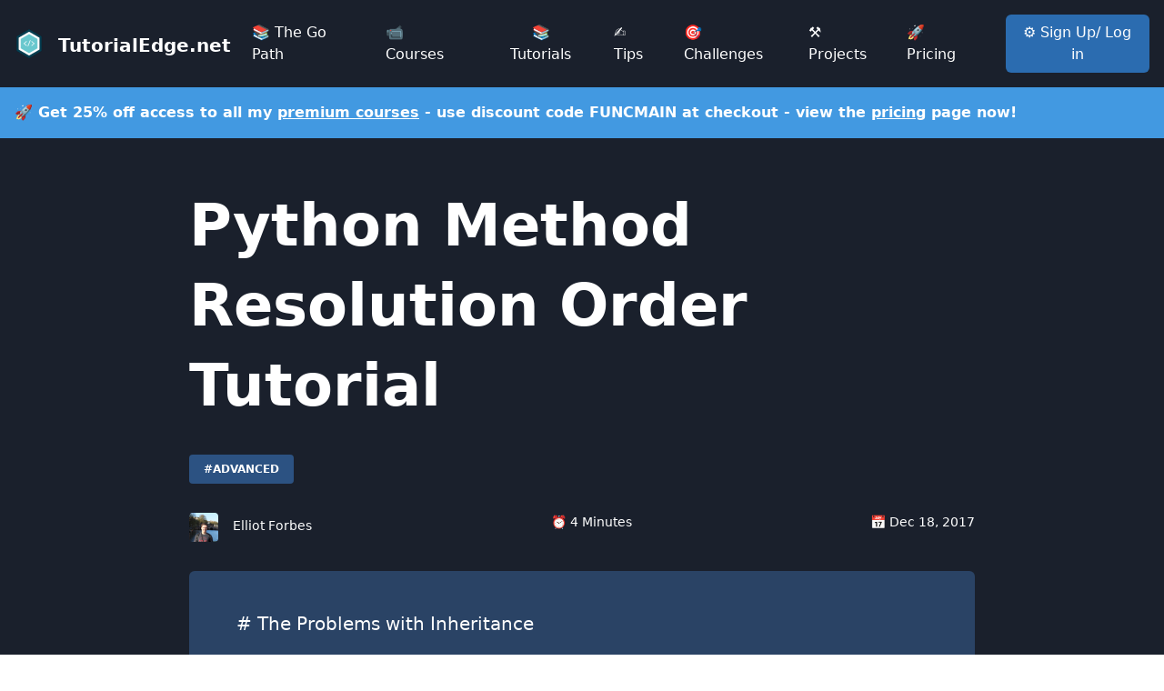

--- FILE ---
content_type: text/html; charset=UTF-8
request_url: https://tutorialedge.net/python/python-method-resolution-order-tutorial/
body_size: 5170
content:
<!doctype html>
<html lang=en-us>

<head>
	<meta charset=UTF-8>
	<meta http-equiv=X-UA-Compatible content="IE=edge">
	<meta http-equiv=Content-Type content="text/html; charset=UTF-8">
	<meta name=viewport content="width=device-width,initial-scale=1,shrink-to-fit=no">
	
	<meta name=keywords content="">
	<meta property=og:title content="Python Method Resolution Order Tutorial">
	<meta property=og:description content="In this tutorial we will be taking a look at Python&#39;s Method Resolution Order.">
	<meta property=og:locale content=en_US>
	<meta property=og:site_name content=TutorialEdge>
	
	<meta property=og:image content=https://s3.eu-west-1.amazonaws.com/images.tutorialedge.net/cards/python/python-method-resolution-order-tutorial/card.png>
	
	<meta name=twitter:card content=summary_large_image>
	<meta name=twitter:title content="Python Method Resolution Order Tutorial">
	<meta name=twitter:description content="In this tutorial we will be taking a look at Python&#39;s Method Resolution Order.">
	<meta name=twitter:site content=@Elliot_f>
	<meta name=twitter:creator content=@Elliot_f>
	
	<meta name=twitter:image content=https://s3.eu-west-1.amazonaws.com/images.tutorialedge.net/cards/python/python-method-resolution-order-tutorial/card.png>
	
	<meta name=google-site-verification content=o0UedRQqZULbVZPe6SPx1VD1YxJd6WL-2-15-XHWS1g>
	<meta name=msvalidate.01 content=479C48823705295AF4454A1704545592>
	<meta name=description content="In this tutorial we will be taking a look at Python&#39;s Method Resolution Order.">
	<meta name=author content="Elliot Forbes">
	<meta property=og:site_name content=TutorialEdge.net>
	
	<title>Python Method Resolution Order Tutorial | TutorialEdge.net</title>
	
	

	<link rel=icon type=image/png href=https://s3.eu-west-1.amazonaws.com/images.tutorialedge.net/images/favicon.ico>
	
	<link rel=stylesheet href=https://tutorialedge.net/css/tailwind.2494f35a5a22bd73cf4575031e69420c4e90a3a01706954dbbb1557938ae00aa.css media=screen>
	
	<link rel=stylesheet href=https://tutorialedge.net/scss/main.min.ee808517031115228c92f6874004d806ef036fdcf75d43a8bddc0fb1802e18f3.css media=screen>

	
	<script defer data-domain=tutorialedge.net src=https://plausible.io/js/plausible.outbound-links.js></script>
	<script src=https://cdn.jsdelivr.net/npm/vue/dist/vue.min.js></script>
	<script>window.plausible=window.plausible||function(){(window.plausible.q=window.plausible.q||[]).push(arguments)}</script>
	<meta name=generator content="Hugo 0.93.0">
	
	<script type=application/ld+json>
    
    {
      "@context": "https://schema.org",
      "@type": "Organization",
      "name": "TutorialEdge",
      "url": "https://tutorialedge.net",
      "sameAs": [
        "https://twitter.com/TutorialEdge",
        "https://github.com/TutorialEdge"
      ]
    }
    
    </script>
</head>

<body>
	<div id=dynamicApp>
		
		<div class=bg-gray-900 style=min-height:69px>
			<navbar></navbar>
		</div>

		<div class="w-full p-4 bg-blue-500 text-white font-bold">
			<p>🚀 Get 25% off access to all my <a class=underline href=../../courses/ >premium courses</a> - use discount code FUNCMAIN at checkout - view the <a class=underline href=../../pricing/ >pricing</a> page now!</p>
		</div>
		



<div class="grow bg-gray-900 bg-[#090E19] text-white">
  <div class="max-w-6xl mx-auto px-4 sm:px-6">
    <div class="md:flex md:justify-between">

  <article class="post-content max-w-4xl p-4 mx-auto pt-16">
    <div class="mx-auto md:max-w-4xl">
      

      <h1 class="font-extrabold text-6xl mb-8 md:leading-snug -mt-3">Python Method Resolution Order Tutorial</h1>

      <div class=mb-8>
        
          <div class="mr-2 text-xs inline-flex items-center font-bold leading-sm uppercase px-4 py-2 bg-blue-800 rounded">
            <a href=../../tags/advanced>#advanced</a>
          </div>
        
      </div>

      <div class="flex justify-between mb-8">
        <span class=flex>
          
          <img class="w-8 h-8 mr-4 rounded p-0 m-0" src=https://s3.eu-west-1.amazonaws.com/images.tutorialedge.net/authors/profile.jpeg alt="Elliot Forbes">
          
          <a href=https://twitter.com/Elliot_F class="mt-1 text-sm text-white">Elliot Forbes</a>
        </span>
        <span class=text-sm>⏰ 4 Minutes</span>
        <span class=text-sm>📅 Dec 18, 2017</span>
      </div>

      <div class="prose-xl md:max-w-6xl mx-auto text-white">
        <nav id=TableOfContents>
  <ul>
    <li><a href=#the-problems-with-inheritance>The Problems with Inheritance</a></li>
    <li><a href=#a-pratical-example>A Pratical Example</a>
      <ul>
        <li><a href=#output>Output</a></li>
      </ul>
    </li>
    <li><a href=#c3-linearization>C3 Linearization</a></li>
    <li><a href=#an-example>An Example</a></li>
    <li><a href=#conclusion>Conclusion</a></li>
  </ul>
</nav>

        <p>Understanding the way and the order in which Python resolves functions is
important. You need to know where your code is going to call, when you call it
and things can get messy as soon as you start playing with classes inheriting
from multiple other classes.</p>
<p>In this tutorial we&rsquo;ll be looking at how Python 3 handles its <code>MRO</code> by using a
little something called <code>C3 Linearization</code>.</p>
<h2 id=the-problems-with-inheritance>The Problems with Inheritance</h2>
<p>Imagine you were implementing a programming language that featured inheritance.
When you first approach this topic you decide: a child class will have all of
the functions and attributes that it&rsquo;s parent classes should have!</p>
<p>Now this may work for the vast majority of scenarios but what would happen if
two parent classes both implemented the same function or attribute? How do you
decide what function or attribute takes precedence?</p>
<blockquote>
<p>This is known as the diamond problem. Some languages such as Scala, use an
algorithm called <code>right-first depth-first search</code> to solve this. Python 3 uses
the <code>C3 linearization algorithm</code>.</p>
</blockquote>
<h2 id=a-pratical-example>A Pratical Example</h2>
<p>Let&rsquo;s take a look at how <code>Method Resolution Order</code> or <code>MRO</code> works in real-terms
with a very simple Python program. We&rsquo;ll define 2 classes that inherit nothing,
and a third which inherits both.</p>
<p>What&rsquo;s special about this is that the 2 classes our <code>my_super_class</code> class
inherits from both define a <code>test_func(self)</code> function.</p>
<p>What happens when we run this code?</p>
<div class=highlight><pre tabindex=0 style=color:#d8dee9;background-color:#2e3440;-moz-tab-size:4;-o-tab-size:4;tab-size:4><code class=language-py data-lang=py><span style=display:flex><span><span style=color:#81a1c1;font-weight:700>class</span> <span style=color:#8fbcbb>awesome_class</span><span style=color:#eceff4>():</span>
</span></span><span style=display:flex><span>
</span></span><span style=display:flex><span>    <span style=color:#81a1c1;font-weight:700>def</span> __init__<span style=color:#eceff4>(</span>self<span style=color:#eceff4>):</span>
</span></span><span style=display:flex><span>        <span style=color:#81a1c1>print</span><span style=color:#eceff4>(</span><span style=color:#a3be8c>&#34;My Awesome Class&#34;</span><span style=color:#eceff4>)</span>
</span></span><span style=display:flex><span>
</span></span><span style=display:flex><span>    <span style=color:#81a1c1;font-weight:700>def</span> <span style=color:#88c0d0>test_func</span><span style=color:#eceff4>(</span>self<span style=color:#eceff4>):</span>
</span></span><span style=display:flex><span>        <span style=color:#81a1c1>print</span><span style=color:#eceff4>(</span><span style=color:#a3be8c>&#34;This is my awesome class&#34;</span><span style=color:#eceff4>)</span>
</span></span><span style=display:flex><span>
</span></span><span style=display:flex><span><span style=color:#81a1c1;font-weight:700>class</span> <span style=color:#8fbcbb>not_so_awesome_class</span><span style=color:#eceff4>():</span>
</span></span><span style=display:flex><span>
</span></span><span style=display:flex><span>    <span style=color:#81a1c1;font-weight:700>def</span> __init__<span style=color:#eceff4>(</span>self<span style=color:#eceff4>):</span>
</span></span><span style=display:flex><span>        <span style=color:#81a1c1>print</span><span style=color:#eceff4>(</span><span style=color:#a3be8c>&#34;My Not So Awesome Class&#34;</span><span style=color:#eceff4>)</span>
</span></span><span style=display:flex><span>
</span></span><span style=display:flex><span>    <span style=color:#81a1c1;font-weight:700>def</span> <span style=color:#88c0d0>test_func</span><span style=color:#eceff4>(</span>self<span style=color:#eceff4>):</span>
</span></span><span style=display:flex><span>        <span style=color:#81a1c1>print</span><span style=color:#eceff4>(</span><span style=color:#a3be8c>&#34;This is my not so awesome class&#34;</span><span style=color:#eceff4>)</span>
</span></span><span style=display:flex><span>
</span></span><span style=display:flex><span><span style=color:#81a1c1;font-weight:700>class</span> <span style=color:#8fbcbb>my_super_class</span><span style=color:#eceff4>(</span>awesome_class<span style=color:#eceff4>,</span> not_so_awesome_class<span style=color:#eceff4>):</span>
</span></span><span style=display:flex><span>
</span></span><span style=display:flex><span>    <span style=color:#81a1c1;font-weight:700>def</span> __init__<span style=color:#eceff4>(</span>self<span style=color:#eceff4>):</span>
</span></span><span style=display:flex><span>        <span style=color:#81a1c1>print</span><span style=color:#eceff4>(</span><span style=color:#a3be8c>&#34;My Super Class&#34;</span><span style=color:#eceff4>)</span>
</span></span><span style=display:flex><span>
</span></span><span style=display:flex><span>my_class <span style=color:#81a1c1>=</span> my_super_class<span style=color:#eceff4>()</span>
</span></span><span style=display:flex><span>my_class<span style=color:#81a1c1>.</span>test_func<span style=color:#eceff4>()</span>
</span></span></code></pre></div><h3 id=output>Output</h3>
<p>When we run the above code you should see that the <code>__init__</code> function is called
of our <code>my_super_class</code> class. It then calls the inherited <code>test_func(self)</code>
function from the its inherited <code>awesome_class</code>.</p>
<div class=highlight><pre tabindex=0 style=color:#d8dee9;background-color:#2e3440;-moz-tab-size:4;-o-tab-size:4;tab-size:4><code class=language-py data-lang=py><span style=display:flex><span> <span style=color:#bf616a>$</span> python3<span style=color:#b48ead>.6</span> test<span style=color:#81a1c1>.</span>py
</span></span><span style=display:flex><span>My Super Class
</span></span><span style=display:flex><span>This <span style=color:#81a1c1;font-weight:700>is</span> my awesome <span style=color:#81a1c1;font-weight:700>class</span>
</span></span></code></pre></div><p>If we were to switch the order in which our <code>my_super_class</code> inherits then
you&rsquo;ll see that the <code>test_func()</code> from the <code>not_so_awesome_class</code> is called
instead. Key takeaway from this point is that ordering of inheritance matters.</p>
<h2 id=c3-linearization>C3 Linearization</h2>
<p>Let&rsquo;s now have a look at this <code>C3 superclass linearization</code> algorithm and how it
works. We can define it as so:</p>
<blockquote>
<p>The <code>C3 Superclass Linearization</code> of a class is the sum of the class plus a
unique merge of the linearizations of its parents and a list of the parents
itself.</p>
</blockquote>
<p>This may not mean a lot to most people, so let&rsquo;s try and demystify what all this
means by breaking it down.</p>
<p><code>C3</code> does the following:</p>
<ul>
<li>It guarantees that base class declaration is preserved</li>
<li>It guarantees that subclasses appear before base classes</li>
<li>It guarantees that for every class in a graph of all inherited classes, they
adhere to the previous two points</li>
</ul>
<h2 id=an-example>An Example</h2>
<p>Let&rsquo;s have a look at the following class inheritance graph from the algo&rsquo;s wiki:</p>
<p><img src=https://s3.eu-west-1.amazonaws.com/images.tutorialedge.net/images/c3-linearization.png alt="C3 Linearization Graph"></p>
<p>Basically in this graph <code>class O</code> does not have any parents and features a
number of children: <code>[A, B, C, D, E]</code>. Our <code>[A, B, C]</code> classes are the parents
to <code>K1</code>, <code>[D, B, E]</code> for <code>K2</code> and <code>[D, A]</code> for <code>K3</code>. Finally class <code>Z</code> extends
from <code>[K1, K2, K3]</code>.</p>
<p>This represents a fairly complex dependency graph and not typically
representative of &ldquo;normal&rdquo; systems, however it gives us lots of examples to
dissect how <code>C3</code> works.</p>
<p>Let&rsquo;s start breaking this down:</p>
<table>
<thead>
<tr>
<th>Class</th>
<th>Linearization</th>
<th>Comments</th>
</tr>
</thead>
<tbody>
<tr>
<td><code>L(O)</code></td>
<td>[0]</td>
<td>This is relatively trivial and would be [0] as it has no parents</td>
</tr>
<tr>
<td><code>L(A)</code></td>
<td>[A] + merge(l[O], [O])</td>
<td>The linearization of A is A plus the merge of its parent&rsquo;s,</td>
</tr>
<tr>
<td></td>
<td>[A, O]</td>
<td>Thus the final linearization equals [A,O]</td>
</tr>
<tr>
<td><code>L(B)</code></td>
<td>[B, O]</td>
<td><code>[B, C, D, E]</code> all have very similar linearizations</td>
</tr>
<tr>
<td><code>L(K1)</code></td>
<td>[K1] + merge(L(A), L(B), L(C), [A,B,C])</td>
<td>First we need to find the linearizations of <code>K1</code>&rsquo;s parents, [A, B, C] and merge them with the parent list [A, B, C]</td>
</tr>
<tr>
<td></td>
<td>[K1] + merge([A,O], [B,O, [C,O], [A,B,C]])</td>
<td>Class A is a good candidate as it is the head of the parent list</td>
</tr>
<tr>
<td></td>
<td>[K1, A] + merge([O], [B, O], [C, O], [B, C])</td>
<td>We shouldn&rsquo;t choose class <code>O</code> here as it appears in the tails of list 2 and 3, the next suitable class is <code>B</code></td>
</tr>
<tr>
<td></td>
<td>[K1, A, B] + merge([O], [O], [C,O], [C])</td>
<td>Again <code>O</code> is not a good candidate, we now go with <code>C</code></td>
</tr>
<tr>
<td></td>
<td>[K1, A, B, C] + merge([O], [O], [O])</td>
<td>Finally we have to choose class O as all other options are exhausted</td>
</tr>
<tr>
<td></td>
<td>[K1, A, B, C, O]</td>
<td>Our final solution</td>
</tr>
</tbody>
</table>
<blockquote>
<p>Exercise: Work out the linearization of <code>L(Z)</code> based on examples above.</p>
</blockquote>
<h2 id=conclusion>Conclusion</h2>
<p>Hopefully this article gave you a little bit more insight into how
<code>Method Resolution Order</code> works in Python 3. If you found this useful or require
further assistance then please let me know in the comments section below.</p>


        <div class=next-prev>
    
    <div class="bg-gray-700 hover:bg-gray-600 rounded p-4 block">
        <a href=https://tutorialedge.net/python/building-imdb-top-250-clone-pandas/ >

            <div>
                <span>Previous Article</span>
                <h4>Building an IMDB Top 250 Clone with Pandas</h4>
            </div>
        </a>
    </div>
    
    
    <div class="bg-gray-700 hover:bg-gray-600 rounded p-4 block">
        <a href=https://tutorialedge.net/python/python-c-extensions-tutorial/ >
            <div>
                <span>Next Article</span>
                <h4>Creating Basic Python C Extensions - Tutorial</h4>
            </div>

        </a>
    </div>
    
</div>

        <course-single-pricing></course-single-pricing>
      </div>
    </div>

    <div class=comments>
      <comments>
    </div>
  </article>
</div>
</div>
</div>


<script async src="https://pagead2.googlesyndication.com/pagead/js/adsbygoogle.js?client=ca-pub-6782067367590597" crossorigin=anonymous></script>


<footer-environment></footer-environment>

<div class="w-full bg-gray-900 text-gray-200 p-2">
  <footer class="container mx-auto">
    <div class="p-4 md:px-4 mx-auto md:pt-10 md:pb-5">
      <div class="md:flex md:flex-wrap mx-auto">

        <section class="footer-section-head p-4 mb-8 md:border-none md:w-1/4">
          <h2 class="uppercase text-m font-bold mb-6 tracking-wider text-gray-100 md:block">TutorialEdge</h2>
          <article class="h-auto -mt-4 md:mt-0 overflow-hidden">
            <p class=text-sm>TutorialEdge is a rapidly growing site focused on delivering high quality, in-depth
              courses on Go.</p>
            <p class="text-sm mt-2">New videos are added at the end of every week and a roughly 10% of the site's
              revenue goes towards tackling climate change through tree planting and carbon capture initiatives.</p>
          </article>
        </section>

        <section class="footer-section-head p-4 mb-8 md:border-none md:w-1/4">
          <h2 class="uppercase text-m font-bold tracking-wider text-gray-400 md:block">About</h2>
          <article class="h-auto -mt-4 md:mt-0 overflow-hidden">
            <ul class="my-5 text-md text-gray-200 tracking-wide">
              <li class="my-3 tracking-wide">
                <a href=../../blog/ >Blog</a>
              </li>
              <li class="my-3 tracking-wide">
                <a href=../../privacy/ >Privacy Policy</a>
              </li>
              <li class="my-3 tracking-wide">
                <a href=../../support/ >Support Policy</a>
              </li>
              <li class="my-3 tracking-wide">
                <a href=../../code/ >Code of Conduct</a>
              </li>
              <li class="my-3 tracking-wide">
                <a href=../../pricing/ >Pricing</a>
              </li>
            </ul>
          </article>
        </section>

        <section class="footer-section-head p-4 mb-8 md:border-none md:w-1/4">
          <h2 class="uppercase text-m font-bold tracking-wider text-gray-400 md:block">Top Courses</h2>
          <article class="h-auto -mt-4 md:mt-0 overflow-hidden">
            <ul class="my-5 text-sm text-gray-200 tracking-wide">
              <li class="my-3 tracking-wide">
                <a href=../../courses/go-rest-api-course/ >Building a Production-Ready REST API in Go</a>
              </li>
              <li class="my-3 tracking-wide">
                <a href=../../courses/go-rabbitmq-crash-course/ >RabbitMQ Crash Course for Go</a>
              </li>
              <li class="my-3 tracking-wide">
                <a href=../../courses/go-testing-bible/ >The Go Testing Bible</a>
              </li>
            </ul>
          </article>
        </section>

        <section class="relative p-4 text-gray-200 font-light mb-12 w-full md:border-none md:w-1/4">
          <footer-profile-widget></footer-profile-widget>
        </section>
      </div>
    </div>
    <div class="container mx-auto border-none px-4">
      <h2 class="text-lg text-gray-400 mb-4 font-bold uppercase">Legal</h2>
      <div class="md:flex justify-start text-sm text-gray-200 pb-8">
        <a class=mr-8 href=../../support/ >Support Policy</a>
        <a class=mr-8 href=../../code/ >Code of Conduct</a>
        <a class=mr-8 href=../../pricing/ >Pricing</a>
        <a class=mr-8 href=../../privacy/ >Privacy Policy</a>
      </div>

      <section class="flex flex-col md:flex-row md:justify-between md:border-solid md:border-t text-gray-200 font-light text-sm pt-4 pb-6 md:pt-5 md:pb-6 w-full">
        <div>
          <p class="leadding-8 tracking-wide">
            &copy; TutorialEdge
          </p>
        </div>
        <div>
          <a href=https://elliotf.dev class="leading-8 mr-8 tracking-wide">My Scottish Adventure Photography Blog</a>
          <a href=https://ecologi.com/tutorialedge class="leading-16 tracking-wide">Carbon Negative 🌲</a>
        </div>
      </section>
    </div>
  </footer>
</div>




<script src=//cdnjs.cloudflare.com/ajax/libs/anchor-js/5.0.0/anchor.min.js></script>


<script src=https://tutorialedge.net/app/main-app.bundle.min.js integrity=""></script>


</div>




--- FILE ---
content_type: image/svg+xml
request_url: https://s3.eu-west-1.amazonaws.com/images.tutorialedge.net/images/logo.svg
body_size: 1062
content:
<svg xmlns="http://www.w3.org/2000/svg" viewBox="0 0 254.41 293.76"><defs><style>.cls-1{fill:#053e51;}.cls-1,.cls-2{stroke:#000;}.cls-1,.cls-2,.cls-3,.cls-4{stroke-miterlimit:10;}.cls-2,.cls-4{fill:#fff;}.cls-3{fill:#69c8ce;}.cls-3,.cls-4{stroke:#fff;}</style></defs><title>Asset 1</title><g id="Layer_2" data-name="Layer 2"><g id="Layer_1-2" data-name="Layer 1"><polygon class="cls-1" points="253.91 220.03 253.91 73.73 127.2 0.58 0.5 73.73 0.5 220.03 127.2 293.19 253.91 220.03"/><polygon class="cls-2" points="232 207.39 232 86.38 127.2 25.87 22.41 86.38 22.41 207.39 127.2 267.89 232 207.39"/><polygon class="cls-3" points="211.07 195.3 211.07 98.46 127.2 50.04 43.33 98.46 43.33 195.3 127.2 243.73 211.07 195.3"/><path class="cls-4" d="M77.32,145.67,101,124.93h8.88L86.2,145.67l23.64,20.73H101Z" transform="translate(-5.11)"/><path class="cls-4" d="M117.51,172.29l23.71-59.14h5.89l-23.64,59.14Z" transform="translate(-5.11)"/><path class="cls-4" d="M187.3,145.67,163.66,166.4h-8.88l23.64-20.73-23.64-20.74h8.88Z" transform="translate(-5.11)"/></g></g></svg>